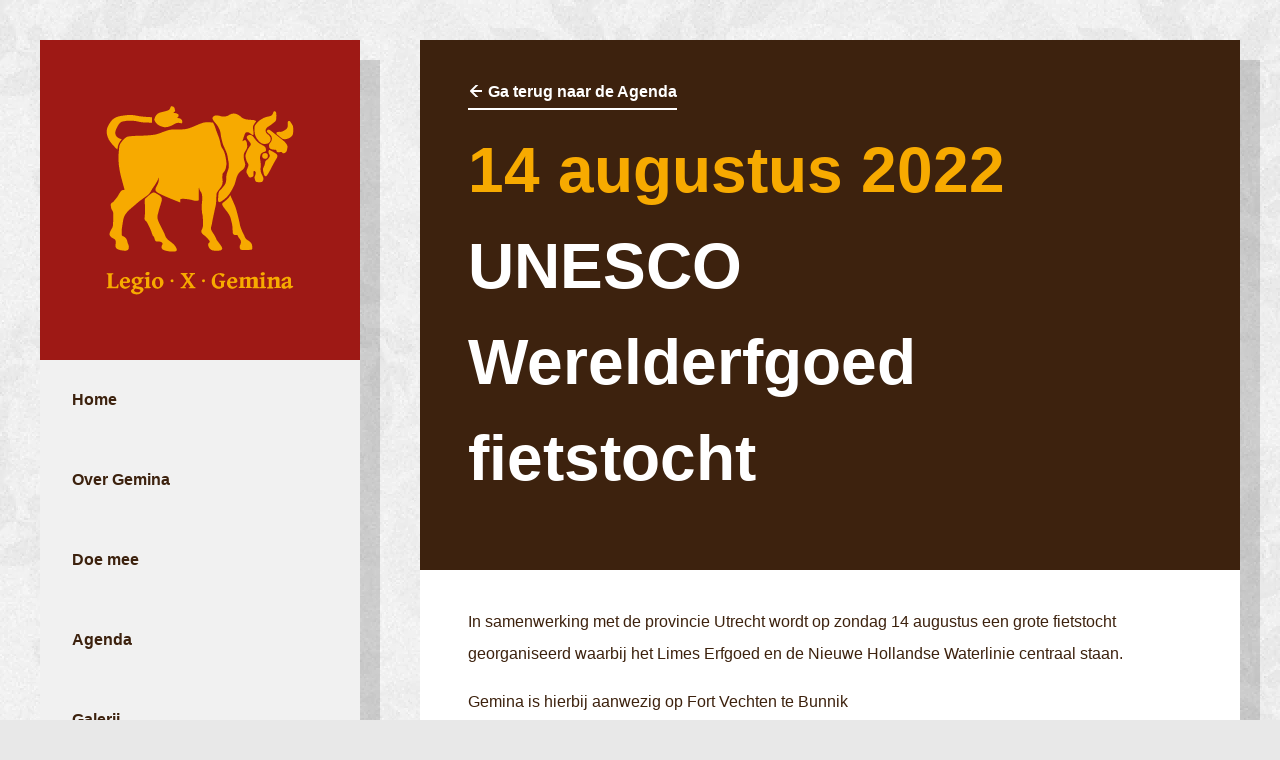

--- FILE ---
content_type: text/html; charset=UTF-8
request_url: https://gemina.nl/agenda/unesco-werelderfgoed-fietstocht/
body_size: 16232
content:
<!DOCTYPE><html lang="nl-NL"><head><script data-no-optimize="1">var litespeed_docref=sessionStorage.getItem("litespeed_docref");litespeed_docref&&(Object.defineProperty(document,"referrer",{get:function(){return litespeed_docref}}),sessionStorage.removeItem("litespeed_docref"));</script> <meta charset="UTF-8"><meta name="viewport" content="width=device-width, initial-scale=0.9"/><title>UNESCO Werelderfgoed fietstocht &ndash; Gemina</title><link rel="apple-touch-icon" sizes="180x180" href="https://gemina.nl/wp-content/themes/gemina/apple-touch-icon.png"><link rel="icon" type="image/png" sizes="32x32" href="https://gemina.nl/wp-content/themes/gemina/favicon-32x32.png"><link rel="icon" type="image/png" sizes="16x16" href="https://gemina.nl/wp-content/themes/gemina/favicon-16x16.png"><link rel="manifest" href="https://gemina.nl/wp-content/themes/gemina/site.webmanifest"><link rel="mask-icon" href="https://gemina.nl/wp-content/themes/gemina/safari-pinned-tab.svg" color="#9e1915"><meta name="msapplication-TileColor" content="#9e1915"><meta name="theme-color" content="#9e1915"><meta name='robots' content='max-image-preview:large' /><link rel="alternate" title="oEmbed (JSON)" type="application/json+oembed" href="https://gemina.nl/wp-json/oembed/1.0/embed?url=https%3A%2F%2Fgemina.nl%2Fagenda%2Funesco-werelderfgoed-fietstocht%2F" /><link rel="alternate" title="oEmbed (XML)" type="text/xml+oembed" href="https://gemina.nl/wp-json/oembed/1.0/embed?url=https%3A%2F%2Fgemina.nl%2Fagenda%2Funesco-werelderfgoed-fietstocht%2F&#038;format=xml" /><style id='wp-img-auto-sizes-contain-inline-css' type='text/css'>img:is([sizes=auto i],[sizes^="auto," i]){contain-intrinsic-size:3000px 1500px}
/*# sourceURL=wp-img-auto-sizes-contain-inline-css */</style><link data-optimized="2" rel="stylesheet" href="https://gemina.nl/wp-content/litespeed/css/b495e07ae90073e2440e056daa02432c.css?ver=d09db" /><style id='global-styles-inline-css' type='text/css'>:root{--wp--preset--aspect-ratio--square: 1;--wp--preset--aspect-ratio--4-3: 4/3;--wp--preset--aspect-ratio--3-4: 3/4;--wp--preset--aspect-ratio--3-2: 3/2;--wp--preset--aspect-ratio--2-3: 2/3;--wp--preset--aspect-ratio--16-9: 16/9;--wp--preset--aspect-ratio--9-16: 9/16;--wp--preset--color--black: #000000;--wp--preset--color--cyan-bluish-gray: #abb8c3;--wp--preset--color--white: #ffffff;--wp--preset--color--pale-pink: #f78da7;--wp--preset--color--vivid-red: #cf2e2e;--wp--preset--color--luminous-vivid-orange: #ff6900;--wp--preset--color--luminous-vivid-amber: #fcb900;--wp--preset--color--light-green-cyan: #7bdcb5;--wp--preset--color--vivid-green-cyan: #00d084;--wp--preset--color--pale-cyan-blue: #8ed1fc;--wp--preset--color--vivid-cyan-blue: #0693e3;--wp--preset--color--vivid-purple: #9b51e0;--wp--preset--gradient--vivid-cyan-blue-to-vivid-purple: linear-gradient(135deg,rgb(6,147,227) 0%,rgb(155,81,224) 100%);--wp--preset--gradient--light-green-cyan-to-vivid-green-cyan: linear-gradient(135deg,rgb(122,220,180) 0%,rgb(0,208,130) 100%);--wp--preset--gradient--luminous-vivid-amber-to-luminous-vivid-orange: linear-gradient(135deg,rgb(252,185,0) 0%,rgb(255,105,0) 100%);--wp--preset--gradient--luminous-vivid-orange-to-vivid-red: linear-gradient(135deg,rgb(255,105,0) 0%,rgb(207,46,46) 100%);--wp--preset--gradient--very-light-gray-to-cyan-bluish-gray: linear-gradient(135deg,rgb(238,238,238) 0%,rgb(169,184,195) 100%);--wp--preset--gradient--cool-to-warm-spectrum: linear-gradient(135deg,rgb(74,234,220) 0%,rgb(151,120,209) 20%,rgb(207,42,186) 40%,rgb(238,44,130) 60%,rgb(251,105,98) 80%,rgb(254,248,76) 100%);--wp--preset--gradient--blush-light-purple: linear-gradient(135deg,rgb(255,206,236) 0%,rgb(152,150,240) 100%);--wp--preset--gradient--blush-bordeaux: linear-gradient(135deg,rgb(254,205,165) 0%,rgb(254,45,45) 50%,rgb(107,0,62) 100%);--wp--preset--gradient--luminous-dusk: linear-gradient(135deg,rgb(255,203,112) 0%,rgb(199,81,192) 50%,rgb(65,88,208) 100%);--wp--preset--gradient--pale-ocean: linear-gradient(135deg,rgb(255,245,203) 0%,rgb(182,227,212) 50%,rgb(51,167,181) 100%);--wp--preset--gradient--electric-grass: linear-gradient(135deg,rgb(202,248,128) 0%,rgb(113,206,126) 100%);--wp--preset--gradient--midnight: linear-gradient(135deg,rgb(2,3,129) 0%,rgb(40,116,252) 100%);--wp--preset--font-size--small: 13px;--wp--preset--font-size--medium: 20px;--wp--preset--font-size--large: 36px;--wp--preset--font-size--x-large: 42px;--wp--preset--spacing--20: 0.44rem;--wp--preset--spacing--30: 0.67rem;--wp--preset--spacing--40: 1rem;--wp--preset--spacing--50: 1.5rem;--wp--preset--spacing--60: 2.25rem;--wp--preset--spacing--70: 3.38rem;--wp--preset--spacing--80: 5.06rem;--wp--preset--shadow--natural: 6px 6px 9px rgba(0, 0, 0, 0.2);--wp--preset--shadow--deep: 12px 12px 50px rgba(0, 0, 0, 0.4);--wp--preset--shadow--sharp: 6px 6px 0px rgba(0, 0, 0, 0.2);--wp--preset--shadow--outlined: 6px 6px 0px -3px rgb(255, 255, 255), 6px 6px rgb(0, 0, 0);--wp--preset--shadow--crisp: 6px 6px 0px rgb(0, 0, 0);}:where(.is-layout-flex){gap: 0.5em;}:where(.is-layout-grid){gap: 0.5em;}body .is-layout-flex{display: flex;}.is-layout-flex{flex-wrap: wrap;align-items: center;}.is-layout-flex > :is(*, div){margin: 0;}body .is-layout-grid{display: grid;}.is-layout-grid > :is(*, div){margin: 0;}:where(.wp-block-columns.is-layout-flex){gap: 2em;}:where(.wp-block-columns.is-layout-grid){gap: 2em;}:where(.wp-block-post-template.is-layout-flex){gap: 1.25em;}:where(.wp-block-post-template.is-layout-grid){gap: 1.25em;}.has-black-color{color: var(--wp--preset--color--black) !important;}.has-cyan-bluish-gray-color{color: var(--wp--preset--color--cyan-bluish-gray) !important;}.has-white-color{color: var(--wp--preset--color--white) !important;}.has-pale-pink-color{color: var(--wp--preset--color--pale-pink) !important;}.has-vivid-red-color{color: var(--wp--preset--color--vivid-red) !important;}.has-luminous-vivid-orange-color{color: var(--wp--preset--color--luminous-vivid-orange) !important;}.has-luminous-vivid-amber-color{color: var(--wp--preset--color--luminous-vivid-amber) !important;}.has-light-green-cyan-color{color: var(--wp--preset--color--light-green-cyan) !important;}.has-vivid-green-cyan-color{color: var(--wp--preset--color--vivid-green-cyan) !important;}.has-pale-cyan-blue-color{color: var(--wp--preset--color--pale-cyan-blue) !important;}.has-vivid-cyan-blue-color{color: var(--wp--preset--color--vivid-cyan-blue) !important;}.has-vivid-purple-color{color: var(--wp--preset--color--vivid-purple) !important;}.has-black-background-color{background-color: var(--wp--preset--color--black) !important;}.has-cyan-bluish-gray-background-color{background-color: var(--wp--preset--color--cyan-bluish-gray) !important;}.has-white-background-color{background-color: var(--wp--preset--color--white) !important;}.has-pale-pink-background-color{background-color: var(--wp--preset--color--pale-pink) !important;}.has-vivid-red-background-color{background-color: var(--wp--preset--color--vivid-red) !important;}.has-luminous-vivid-orange-background-color{background-color: var(--wp--preset--color--luminous-vivid-orange) !important;}.has-luminous-vivid-amber-background-color{background-color: var(--wp--preset--color--luminous-vivid-amber) !important;}.has-light-green-cyan-background-color{background-color: var(--wp--preset--color--light-green-cyan) !important;}.has-vivid-green-cyan-background-color{background-color: var(--wp--preset--color--vivid-green-cyan) !important;}.has-pale-cyan-blue-background-color{background-color: var(--wp--preset--color--pale-cyan-blue) !important;}.has-vivid-cyan-blue-background-color{background-color: var(--wp--preset--color--vivid-cyan-blue) !important;}.has-vivid-purple-background-color{background-color: var(--wp--preset--color--vivid-purple) !important;}.has-black-border-color{border-color: var(--wp--preset--color--black) !important;}.has-cyan-bluish-gray-border-color{border-color: var(--wp--preset--color--cyan-bluish-gray) !important;}.has-white-border-color{border-color: var(--wp--preset--color--white) !important;}.has-pale-pink-border-color{border-color: var(--wp--preset--color--pale-pink) !important;}.has-vivid-red-border-color{border-color: var(--wp--preset--color--vivid-red) !important;}.has-luminous-vivid-orange-border-color{border-color: var(--wp--preset--color--luminous-vivid-orange) !important;}.has-luminous-vivid-amber-border-color{border-color: var(--wp--preset--color--luminous-vivid-amber) !important;}.has-light-green-cyan-border-color{border-color: var(--wp--preset--color--light-green-cyan) !important;}.has-vivid-green-cyan-border-color{border-color: var(--wp--preset--color--vivid-green-cyan) !important;}.has-pale-cyan-blue-border-color{border-color: var(--wp--preset--color--pale-cyan-blue) !important;}.has-vivid-cyan-blue-border-color{border-color: var(--wp--preset--color--vivid-cyan-blue) !important;}.has-vivid-purple-border-color{border-color: var(--wp--preset--color--vivid-purple) !important;}.has-vivid-cyan-blue-to-vivid-purple-gradient-background{background: var(--wp--preset--gradient--vivid-cyan-blue-to-vivid-purple) !important;}.has-light-green-cyan-to-vivid-green-cyan-gradient-background{background: var(--wp--preset--gradient--light-green-cyan-to-vivid-green-cyan) !important;}.has-luminous-vivid-amber-to-luminous-vivid-orange-gradient-background{background: var(--wp--preset--gradient--luminous-vivid-amber-to-luminous-vivid-orange) !important;}.has-luminous-vivid-orange-to-vivid-red-gradient-background{background: var(--wp--preset--gradient--luminous-vivid-orange-to-vivid-red) !important;}.has-very-light-gray-to-cyan-bluish-gray-gradient-background{background: var(--wp--preset--gradient--very-light-gray-to-cyan-bluish-gray) !important;}.has-cool-to-warm-spectrum-gradient-background{background: var(--wp--preset--gradient--cool-to-warm-spectrum) !important;}.has-blush-light-purple-gradient-background{background: var(--wp--preset--gradient--blush-light-purple) !important;}.has-blush-bordeaux-gradient-background{background: var(--wp--preset--gradient--blush-bordeaux) !important;}.has-luminous-dusk-gradient-background{background: var(--wp--preset--gradient--luminous-dusk) !important;}.has-pale-ocean-gradient-background{background: var(--wp--preset--gradient--pale-ocean) !important;}.has-electric-grass-gradient-background{background: var(--wp--preset--gradient--electric-grass) !important;}.has-midnight-gradient-background{background: var(--wp--preset--gradient--midnight) !important;}.has-small-font-size{font-size: var(--wp--preset--font-size--small) !important;}.has-medium-font-size{font-size: var(--wp--preset--font-size--medium) !important;}.has-large-font-size{font-size: var(--wp--preset--font-size--large) !important;}.has-x-large-font-size{font-size: var(--wp--preset--font-size--x-large) !important;}
/*# sourceURL=global-styles-inline-css */</style><style id='classic-theme-styles-inline-css' type='text/css'>/*! This file is auto-generated */
.wp-block-button__link{color:#fff;background-color:#32373c;border-radius:9999px;box-shadow:none;text-decoration:none;padding:calc(.667em + 2px) calc(1.333em + 2px);font-size:1.125em}.wp-block-file__button{background:#32373c;color:#fff;text-decoration:none}
/*# sourceURL=/wp-includes/css/classic-themes.min.css */</style> <script type="litespeed/javascript" data-src="https://gemina.nl/wp-includes/js/jquery/jquery.min.js" id="jquery-core-js"></script> <link rel="https://api.w.org/" href="https://gemina.nl/wp-json/" /><link rel="EditURI" type="application/rsd+xml" title="RSD" href="https://gemina.nl/xmlrpc.php?rsd" /><meta name="generator" content="WordPress 6.9" /><link rel="canonical" href="https://gemina.nl/agenda/unesco-werelderfgoed-fietstocht/" /><link rel='shortlink' href='https://gemina.nl/?p=408' /></head><body><div id="Header" class="HeaderStart"><div id="Diavoorstelling" class=""><div class="Dia"></div></div></div><div id="Verpakking"><div id="Navigatie" class="">
<a href="https://www.gemina.nl/" id="BeeldmerkLink"><nav id="Beeldmerk">
<svg version="1.1" id="Laag_1" xmlns="http://www.w3.org/2000/svg" xmlns:xlink="http://www.w3.org/1999/xlink" x="0px" y="0px"
viewBox="0 0 250 250" style="enable-background:new 0 0 250 250;" xml:space="preserve">
<g class="BeeldmerkStier">
<path class="st0" d="M11.8,155.6c0.3-5.8,0.5-13.1,0-14.9c-0.5-1.8-2.3-3.5-2.5-5.5c-0.3-2-1-4.8,0-5.8s1.5-0.8,3.2-2.5
c1.6-1.8,4.7-5.5,5.7-7.3s3.5-6.1,4.5-6.8c1-0.8,2.5-0.8,3.3-1c0.8-0.3,0.8-0.3,0.8-0.3s-2.5-8.6-4.8-17.6s-3.8-19.7-3-28.5
s0.5-11.1,2.8-14.6s6.1-7.3,8.3-8.1s10.6-1.3,14.4-1.3s10.3-0.3,17.9-1s11.3-3,15.4-4.3c4-1.3,6.8-3,14.4-3s12.9,0.5,19.4-1.8
c6.6-2.3,13.6-6.1,18.2-7.1c4.5-1,12.1,0,12.1,0s1.3,1.5,3,6.8c1.8,5.3,3.5,9.6,4.5,12.1s1.8,6.1,2.3,8.6s1,4.3,2.8,6.8
s3,6.3,3.8,10.6s1.8,7.8,0.5,13.6c-1.3,5.8-4.5,7.1-4.5,8.6s-0.5,4.8,0,7.3s0.3,6.1-1.8,9.1c-2,3-6.1,7.6-6.1,9.8
c0,2.3-0.3,11.6-0.8,13.9s-4.5,20.2-5,24.2s-3,5.8,0.5,11.1s4.3,6.8,5,8.8c0.8,2,0.5,1.3,3.3,5c2.8,3.8,4.8,6.1,4.5,8.1
s-3.5,2.5-7.1,2.5s-6.8,0-9.1-2.8s-2.5-5.5-1.8-6.6s3-2,0.8-4.5c-2.3-2.5-3.8-4.8-6.8-6.6s-3.8-4.8-2.8-6.6s1.8-4,1.8-6.3
s0-12.4-0.8-14.1c-0.8-1.8-1-11.6-0.5-15.4c0.5-3.8,0.5-10.1-0.8-12.6s-3.1-3-3.2-10.1l-0.3,19.9c0,0-2.8,1.5-7.4,0
c-4.5-1.5-12.9-2-12.9-2l-3.5,0.3l-0.3,4.5c0,0-16.9-6.6-22.4-9.3c-5.5-2.8-12.1-4.5-9.1-10.1c3-5.5,3.3-7.3,3.5-8.8
c0.3-1.5,0.3-4,0.3-4s-3.8,7.9-6.6,11.4c-2.8,3.5-4.3,8-6.8,10.3s-11.3,7.8-16.4,12.6c-5,4.8-15.1,10.8-16.6,20.2s-2.5,14.4-2,17.4
s-0.8,3.3,2.3,4.5s4.5,4,5,6.8s2,4.8,2,6.8s-0.3,4.8-4.3,5s-9.3-1-11.3-2.5s-2-3.5-1.8-5.3c0.3-1.8,1-5.3-0.8-6.8s-4.3-2-5.6-3.8
s-2.3-2.5,0-7.6C11.1,160.1,11.5,161.2,11.8,155.6z"/>
<path class="st0" d="M53.7,123.3c0,0,6.8-6.6,9.3-7.6s2.8-0.5,6.8,1.8s6.3,4.3,5.5,7.8c-0.8,3.5-3.5,11.1-4.3,14.9s-2.8,6.6,0,12.9
c2.8,6.3,7.1,13.6,8.3,17.4c1.3,3.8,3,5.8,6.6,8.3s6.3,5,7.8,7.8s2.5,5.6-3.8,5.6s-12.1-1.5-13.9-3.1c-1.8-1.5-1-4.5-0.3-5.5
c0.8-1,1.4-2.8-1.6-4c-3-1.3-5.7,0.3-7.2-1.5s-0.8-4.8-2.3-5.5c-1.5-0.8-2-4.5-4-9.1c-2-4.5-4.3-9.6-5.8-10.8
c-1.5-1.3-2.3-1.8-1.8-6.1s0.4-8.1,0.3-12.6C53.4,129.4,52.4,124.3,53.7,123.3z"/>
<path class="st0" d="M149,117.5c-0.3,3.8-1,8.3,0,9.6s2.3,1,7.3-2.8c5-3.8,7.1-7.3,8.8-10.1c1.8-2.8,4.8-8.3,5.8-12.1
c1-3.8,2.3-9.6,5-12.6s4.5-3.3,6.1-5.5c1.5-2.3,2.5-4.5,1.3-8.1c-1.3-3.5-2-8.8-0.8-11.8c1.3-3,4.3-6.3,4-9.1s-0.5-5.3-1.3-6.8
s-2-1.5-3.5-0.5s-1.5,1-1.5,1s2.8-9.8,4-11.1c1.3-1.3,3.5-1.3,5.3,0s5.5,5,5.3,1s-1.5-8.6-0.2-10.8c1.2-2.3,3.5-5.3,3.5-5.3
s-1.3-1.8-5.5-1.8c-4.3,0-10.6-0.8-13.1-3c-2.5-2.3-6.1-5.3-10.3-5.3s-5.5,1.8-8.3,3s-6.8,1.3-8.8,0.5c-2-0.8-6.3-1.5-8.3-0.5
c0,0-3,1.3-2.5,3.8s4,5.5,5.8,8.1c1.8,2.5,4.5,7.3,4.8,11.3s2.3,12.4,3.8,15.9s4.8,9.6,5.3,14.1s1.8,7.8,1.5,11.8s-0.1,2.8-0.9,5.5
c-0.9,2.8-2.4,5.8-2.3,8.6c0.2,2.8-0.3,8.6-2.1,10.8c-1.8,2.3-3.5,4.5-4.8,5.8C151,112.5,149.3,113.3,149,117.5z"/>
<path class="st0" d="M154.5,128.9c0,0,6.3-4.8,7.8-6.8s2-3.5,2-3.5s6.3,13.4,7.6,17.9s4.5,16.9,5,20.4s3.5,10.1,5,12.9
c1.5,2.8,2,5.8,4.8,7.3s5,3.5,5.8,5.8s1,6.1,0,6.6s-13.1,1.3-14.6,0s-1.8-4.3-0.5-6.3s1.5-5.3-0.8-7.8s-2.8-4.8-2.8-4.8
s-2.3,0.3-4.3-0.3s-2-3-2-5.5s-0.3-7.3-1.3-10.9s-1.3-7.5-5.3-12.8C157,135.7,152.1,130.8,154.5,128.9z"/>
<path class="st0" d="M17.6,59.5c0,0-0.4-7.7,5.7-13.6c0,0-12.3-2.1-7.5-12.9s7.1-9.8,11.6-10.8S40.5,21.7,45,23s11.8,1.1,14.6,1.3
c2.8,0.2,2.8,0.2,2.8,0.2v-7.3c0,0-13.6-0.5-18.9-1.8s-10.3-1.5-17.1-0.5s-13.1,1.4-18.2,8.9S3,35.3,4,40.1s3,7.8,6.1,11.6
S17.6,59.5,17.6,59.5z"/>
<path class="st0" d="M65.5,20.5c0,0,1-7.6,7.3-9.3c6.3-1.8,10.8-2.3,12.1-3.8c1.3-1.5,2.3-4.5,2.3-4.5s4.3-0.3,4.8,3s1.3,3-0.3,4.3
s-1.5,1.3-1.5,1.3S96,11.8,97,14c1,2.3-2.1,4.3-2.1,4.3s4.9-0.3,6.4,2.3s0,4.8,0,4.8s-5-2.2-8.9,0.3s-9.5,5-13.7,4.5
C74.3,29.5,67.8,27.5,65.5,20.5z"/>
<path class="st0" d="M194.8,43.2c0,0,4,6.1,7.8,8.3s7.6,4,7.8,5.5c0.3,1.5,1.3,4.5-0.8,5c-2,0.5-4.8,1.8-5.5,3.5
c-0.8,1.8-1.3,4-0.8,6.6c0.5,2.5,1,7.1,0.8,9.3c-0.3,2.3-0.5,6.1,0.5,8.3c1,2.3,3.3,6.3,3,8.1c-0.3,1.8-1,4.3-4.3,4s-6.3,1-7-4.5
c0,0-0.8-1.6,0.2-3.4s1.1-4.5,0.9-5.2c-0.2-0.8-2.7-3.3-2.8,0.4c-0.1,3.7,0.6,4.6-1.4,5.7s-3.9,1.8-5.4-1.4c-1.5-3.2-3.1-4-2-7.2
s2.1-4.5,2.3-6.8c0.1-2.3-1.7-2.4-2.6-5.9c-0.9-3.5-2.1-5.4-0.5-9.3s2.1-5.2,3.8-7.6c1.7-2.5,3.5-3.6,1.4-6.5s-5.4-5.8-4-7.9
C187.8,40.1,191.3,38.6,194.8,43.2z"/>
<path class="st0" d="M216.1,60.1c0,0,6.4,3.3,7.9,4.6c1.5,1.3,3,2.6,0.3,6.9c-2.8,4.3-6.7,12.2-8.4,15.3c-1.7,3.1-4.3,7.8-5.6,7.3
s-2.1-2-2.7-5.2c-0.6-3.3-1.3-4,0.5-7.3s1.4-5.4,2-6.8s1.8-1.8,3.3-3.4c1.6-1.6,2.6-2.9,2.3-4.7c-0.4-1.8-1.4-2.1-1.4-3.5
S214.1,59,216.1,60.1z"/>
<circle class="st0" cx="209.7" cy="67.6" r="3.7"/>
<path class="st0" d="M221.8,9.3c0,0,2.5,0.1,2.6,3.2s0.3,8.8-1.4,10.2c-1.8,1.4-5,4.3-7.8,5.9c-2.8,1.5-4.9,3.9-4.8,5.8
c0.1,1.9,0.6,3.2,2.2,4.5c1.6,1.4,4.5,3.5,4.5,6.5c-0.1,3-1.8,5.9-4.9,6.3c-3,0.4-6.6,1.3-10.7-3.5s-5.4-8.2-5.4-12.5
s-1-6.2,1.7-9.4s3-3.8,7.3-6.6c4.3-2.7,7.4-3.1,10.2-3.7c2.8-0.6,3.8-1.5,4.6-3.8C220.6,9.8,221.8,9.3,221.8,9.3z"/>
<path class="st0" d="M225.3,39.6c0,0,5.8,5,7.2,5.7s3.8,0.8,6.5-0.1c2.6-0.9,5.7-2.5,6.6-4.9c0.8-2.4,1-5.2,0.8-7.8
s0.1-3.7-1.9-6.6c-2-2.8-2.5-4.1-3.5-3.8c-0.9,0.3-1.8,0-1.8,2.6s0.9,5.9-2.2,8.3c-3.1,2.3-5.9,3.5-7.8,3.3S222.4,36.3,225.3,39.6z
"/>
<path class="st0" d="M216.7,34.4c0.2,0.1,15.8,12.3,17.5,13.9c1.7,1.6,5.1,4.9,4.7,7.9c-0.4,3-1,6.4-3,7.3s-3.1,0.9-3.8,0
c-0.8-0.9-0.9-1.4-1.6-1.1c-0.6,0.4-4.7,0.3-4.7,0.3c-1.7-1.3-1.1-1.6-1.4-2.6s-2.3-0.4-4.7-0.8s-4.7-1.1-4.8-4.4
c-0.1-3.3,0.7-3,2.2-5.2c1.5-2.1,1.8-4.7,1.3-6.2c-0.6-1.6-1.1-2.8-3.5-4.7c-2.4-1.8-3.6-2.9-2.5-4.3
C213.5,33.3,214.5,32.7,216.7,34.4z"/>
</g>
<g>
<g>
<g>
<path class="st0" d="M19.1,234.9c0,0.5-0.1,1-0.2,1.5c-0.1,0.5-0.1,1.1-0.2,1.5c-0.1,0.5-0.1,0.9-0.2,1.3
c-0.1,0.4-0.1,0.7-0.2,0.8H3.5v-1.3c0.7-0.1,1.3-0.3,1.6-0.5c0.4-0.2,0.5-0.3,0.5-0.5v-15.1c0-0.1-0.2-0.3-0.5-0.5
c-0.3-0.2-0.9-0.4-1.6-0.5v-1.3h8.6v1.3c-0.7,0.1-1.3,0.3-1.6,0.5c-0.4,0.2-0.5,0.3-0.5,0.5v14.1c0,0.2,0,0.4,0.1,0.5
c0.1,0.1,0.2,0.3,0.5,0.4c0.2,0.1,0.5,0.2,0.9,0.2c0.4,0.1,0.9,0.1,1.4,0.1h1.6c0.5,0,0.9-0.1,1.2-0.2c0.3-0.1,0.6-0.3,0.9-0.6
s0.5-0.7,0.7-1.1s0.4-1,0.6-1.6L19.1,234.9z"/>
<path class="st0" d="M34,231.5c-0.1,0.1-0.2,0.2-0.4,0.4c-0.2,0.1-0.4,0.3-0.6,0.4c-0.2,0.1-0.5,0.2-0.7,0.4
c-0.2,0.1-0.4,0.2-0.6,0.3h-7.1c0,0.7,0.1,1.4,0.3,1.9s0.4,1.1,0.7,1.6c0.3,0.4,0.7,0.8,1.2,1c0.5,0.2,1,0.4,1.6,0.4
c0.3,0,0.7,0,1-0.1c0.3,0,0.7-0.1,1-0.2c0.3-0.1,0.8-0.3,1.2-0.6c0.5-0.2,1-0.6,1.6-1c0.1,0,0.1,0.1,0.2,0.2
c0.1,0.1,0.2,0.2,0.3,0.4c0.1,0.1,0.2,0.2,0.2,0.3c0.1,0.1,0.1,0.2,0.1,0.2c-0.8,0.7-1.4,1.3-1.9,1.7c-0.6,0.5-1.2,0.8-1.7,1.1
c-0.6,0.3-1.1,0.4-1.7,0.5s-1.2,0.1-1.7,0.1c-0.9,0-1.7-0.2-2.5-0.5c-0.8-0.4-1.5-0.9-2.1-1.5c-0.6-0.7-1.1-1.5-1.4-2.3
c-0.4-0.9-0.5-1.8-0.5-3c0-1.4,0.3-2.6,0.8-3.7c0.5-1.1,1.3-1.9,2.3-2.7c0.6-0.4,1.3-0.8,2-1.1c0.8-0.3,1.7-0.5,2.5-0.5
c1,0,1.9,0.2,2.6,0.5c0.8,0.3,1.4,0.8,1.9,1.4c0.5,0.6,0.9,1.3,1.2,2C33.9,229.8,34,230.7,34,231.5z M27.3,227.1
c-0.5,0-0.9,0.1-1.2,0.3c-0.3,0.2-0.6,0.5-0.8,0.8c-0.2,0.4-0.4,0.8-0.5,1.3c-0.1,0.5-0.2,1.1-0.2,1.7h4.7c0.2,0,0.4,0,0.5-0.1
c0.1-0.1,0.1-0.2,0.1-0.5c0-0.3,0-0.7-0.1-1.1c-0.1-0.4-0.2-0.8-0.4-1.1c-0.2-0.4-0.5-0.7-0.8-0.9
C28.2,227.2,27.8,227.1,27.3,227.1z"/>
<path class="st0" d="M49.2,230.1c0,0.8-0.2,1.6-0.5,2.1c-0.4,0.7-0.8,1.3-1.4,1.7c-0.6,0.5-1.3,0.9-2,1.1
c-0.8,0.3-1.7,0.4-2.5,0.4h-0.2c-0.4,0.4-0.6,0.6-0.7,0.9c-0.1,0.2-0.1,0.3-0.1,0.4c0,0.1,0,0.2,0.1,0.2c0,0.1,0.2,0.2,0.4,0.2
c0.2,0.1,0.6,0.2,1,0.3c0.5,0.1,1.1,0.2,1.8,0.3c1.3,0.2,2.2,0.4,3.1,0.6c0.8,0.2,1.5,0.5,1.9,0.8s0.8,0.7,1,1.1
c0.2,0.4,0.3,0.9,0.3,1.5c0,0.5-0.1,1-0.4,1.4c-0.2,0.5-0.6,1-1,1.4c-0.4,0.5-0.9,0.9-1.4,1.3c-0.6,0.4-1.1,0.8-1.7,1.1
c-0.6,0.3-1.3,0.5-1.9,0.7c-0.7,0.2-1.9,0.3-1.9,0.3c-0.8,0-1.3,0-1.8-0.1c-0.6-0.1-1.2-0.2-1.7-0.3s-1.2-0.3-1.7-0.6
c-0.5-0.2-1-0.5-1.4-0.8c-0.4-0.3-0.7-0.7-1-1.1c-0.2-0.4-0.4-0.9-0.4-1.4c0-0.3,0.1-0.5,0.2-0.8c0.1-0.3,0.3-0.5,0.6-0.9
c0.3-0.3,0.7-0.6,1.2-1s1.1-0.7,1.8-1.2c-0.6-0.2-1-0.5-1.3-0.7c-0.3-0.3-0.5-0.5-0.5-0.8s0.2-0.7,0.7-1.3
c0.5-0.6,1.3-1.2,2.3-1.9c-0.6-0.2-1.2-0.4-1.7-0.7c-0.5-0.3-0.9-0.6-1.3-1c-0.4-0.4-0.6-0.8-0.8-1.3c-0.2-0.5-0.3-1-0.3-1.6
c0-0.8,0.2-1.5,0.6-2.1c0.4-0.7,0.9-1.3,1.6-1.7c0.7-0.5,1.4-0.9,2.2-1.2c0.9-0.3,1.7-0.5,2.7-0.5c0.8,0,1.5,0.1,2.1,0.3
c0.7,0.2,1.3,0.5,1.7,0.9c0.4-0.1,0.8-0.1,1.3-0.2c0.4-0.1,0.8-0.2,1.2-0.3c0.4-0.1,0.7-0.2,1-0.3c0.3-0.1,0.6-0.2,0.8-0.3
l0.5,0.6c0,0.1-0.1,0.2-0.1,0.4c-0.1,0.2-0.1,0.3-0.2,0.5c-0.1,0.2-0.2,0.4-0.3,0.5c-0.1,0.2-0.2,0.3-0.3,0.5
c-0.4,0.1-0.7,0.1-1.1,0.2c-0.4,0-0.8,0.1-1.2,0.1C49,228.5,49.2,229.3,49.2,230.1z M43.7,240.8c-1-0.1-1.9-0.3-2.8-0.5
c-0.4,0.3-0.7,0.6-1,0.8c-0.2,0.2-0.4,0.5-0.5,0.7c-0.1,0.2-0.2,0.4-0.2,0.5c0,0.2,0,0.3,0,0.5c0,0.3,0.1,0.6,0.4,0.9
c0.2,0.3,0.6,0.6,1,0.8c0.4,0.2,1,0.4,1.6,0.5c0.6,0.1,1.3,0.2,1.9,0.2c0.6,0,1.1-0.1,1.5-0.2c0.4-0.1,0.8-0.3,1-0.6
c0.3-0.2,0.5-0.5,0.6-0.8s0.2-0.6,0.2-0.9c0-0.2,0-0.3-0.1-0.5c-0.1-0.2-0.3-0.4-0.5-0.5c-0.3-0.2-0.6-0.3-1.1-0.5
C45.1,241.1,44.5,240.9,43.7,240.8z M45.2,230.7c0-0.5-0.1-1-0.2-1.5c-0.1-0.5-0.3-0.9-0.6-1.2c-0.2-0.3-0.5-0.6-0.9-0.8
c-0.4-0.2-0.8-0.3-1.3-0.3c-0.3,0-0.5,0.1-0.8,0.2c-0.3,0.1-0.5,0.3-0.7,0.5c-0.2,0.2-0.4,0.5-0.5,0.9c-0.1,0.4-0.2,0.8-0.2,1.3
c0,0.5,0.1,1,0.2,1.5c0.1,0.5,0.3,0.9,0.5,1.2c0.2,0.3,0.5,0.6,0.9,0.8c0.4,0.2,0.8,0.3,1.3,0.3c0.3,0,0.6-0.1,0.9-0.2
c0.3-0.1,0.5-0.3,0.7-0.5c0.2-0.2,0.3-0.5,0.5-0.9C45.1,231.5,45.2,231.2,45.2,230.7z"/>
<path class="st0" d="M52.6,240v-1.3c0.7-0.1,1.2-0.3,1.6-0.5c0.3-0.2,0.5-0.3,0.5-0.5v-7.7c0-0.5,0-1,0-1.3
c0-0.3-0.1-0.6-0.2-0.8c-0.1-0.2-0.3-0.3-0.6-0.4c-0.3-0.1-0.7-0.2-1.3-0.2v-1.3c1-0.1,1.8-0.3,2.7-0.5c0.8-0.2,1.7-0.4,2.3-0.7
h1.2v12.6c0,0.1,0.2,0.3,0.5,0.5c0.3,0.2,0.8,0.4,1.6,0.5v1.3L52.6,240L52.6,240z M59.4,220.5c0,0.4-0.1,0.7-0.2,1
c-0.1,0.3-0.4,0.6-0.6,0.8c-0.3,0.2-0.6,0.4-0.9,0.5c-0.4,0.1-0.7,0.2-1.2,0.2c-0.3,0-0.6,0-0.9-0.1c-0.3-0.1-0.6-0.2-0.8-0.3
c-0.2-0.2-0.4-0.3-0.6-0.6c-0.1-0.2-0.2-0.5-0.2-0.8c0-0.4,0.1-0.7,0.2-1c0.2-0.3,0.4-0.6,0.6-0.8c0.3-0.2,0.6-0.4,0.9-0.5
c0.4-0.1,0.7-0.2,1.2-0.2c0.3,0,0.6,0,0.9,0.1c0.3,0.1,0.6,0.2,0.8,0.3c0.2,0.1,0.4,0.3,0.6,0.6
C59.3,219.9,59.4,220.2,59.4,220.5z"/>
<path class="st0" d="M77.4,232.5c0,0.7-0.1,1.4-0.3,2c-0.2,0.7-0.5,1.3-0.8,1.8c-0.4,0.6-0.8,1.2-1.3,1.7c-0.5,0.5-1,1-1.6,1.3
c-0.6,0.4-1.2,0.7-1.8,0.9c-0.7,0.2-1.4,0.3-2,0.3c-1.1,0-2-0.2-3-0.6c-0.9-0.4-1.7-0.9-2.2-1.6c-0.6-0.7-1.1-1.5-1.5-2.3
s-0.5-1.8-0.5-2.9c0-0.7,0.1-1.4,0.3-2c0.2-0.7,0.4-1.3,0.8-1.8c0.3-0.6,0.7-1.2,1.2-1.7c0.5-0.5,1-1,1.6-1.3
c0.6-0.4,1.2-0.7,1.9-0.9c0.7-0.2,1.5-0.3,2.2-0.3c1.1,0,2,0.2,2.9,0.6c0.9,0.4,1.7,0.9,2.2,1.6c0.6,0.7,1.1,1.5,1.5,2.3
C77.3,230.5,77.4,231.4,77.4,232.5z M73,233.3c0-0.8-0.1-1.6-0.2-2.3c-0.1-0.8-0.4-1.4-0.6-1.9c-0.3-0.6-0.6-1-1-1.4
c-0.4-0.3-0.9-0.5-1.4-0.5c-0.6,0-1.1,0.1-1.5,0.4c-0.4,0.3-0.7,0.7-0.9,1.2c-0.2,0.5-0.4,1.1-0.5,1.7c-0.1,0.7-0.1,1.4-0.1,2.2
c0,0.8,0.1,1.6,0.2,2.2c0.2,0.7,0.4,1.4,0.7,1.8c0.3,0.5,0.6,1,1.1,1.3c0.4,0.3,0.9,0.5,1.3,0.5c0.6,0,1.1-0.1,1.5-0.3
c0.4-0.2,0.7-0.6,0.9-1c0.2-0.5,0.4-1,0.5-1.7C73,234.8,73,234.1,73,233.3z"/>
<path class="st0" d="M157,221.6c0.1,0,0.1,0.2,0,0.3c0,0.2-0.1,0.4-0.2,0.6c-0.1,0.3-0.2,0.5-0.4,0.8c-0.1,0.3-0.3,0.6-0.5,0.8
c-0.2,0.3-0.3,0.5-0.4,0.7c-0.1,0.2-0.3,0.4-0.4,0.4l-1.2-0.3c-0.4-0.6-0.7-1.1-1.1-1.4c-0.4-0.4-0.7-0.7-1.1-0.9
c-0.4-0.2-0.8-0.4-1.1-0.5c-0.4-0.1-0.8-0.2-1.3-0.2c-0.3,0-0.6,0.1-0.9,0.2c-0.3,0.1-0.7,0.3-1.1,0.5c-0.4,0.2-0.7,0.6-1.1,1
c-0.3,0.4-0.6,0.9-0.9,1.5s-0.5,1.4-0.7,2.1c-0.2,0.8-0.2,1.7-0.2,2.8c0,1.4,0.2,2.5,0.5,3.5c0.3,1,0.7,1.7,1.2,2.4
c0.5,0.6,1.1,1.1,1.7,1.4c0.7,0.3,1.4,0.5,2,0.5c0.5,0,1,0,1.4-0.1s0.8-0.2,1.1-0.4v-4.6c0-0.1,0-0.2,0-0.3
c0-0.1-0.1-0.2-0.3-0.3c-0.1-0.1-0.4-0.2-0.7-0.3c-0.3-0.1-0.8-0.2-1.3-0.3v-1.3h7.9v1.3c-0.3,0.1-0.6,0.2-0.7,0.3
c-0.2,0.1-0.3,0.2-0.5,0.3c-0.1,0.1-0.2,0.2-0.2,0.4c0,0.1-0.1,0.2-0.1,0.4v4.5c-0.8,0.6-1.5,1.2-2.1,1.6c-0.7,0.4-1.4,0.8-1.9,1
c-0.6,0.2-1.2,0.4-1.7,0.5c-0.6,0.1-1.1,0.1-1.5,0.1c-0.8,0-1.6-0.1-2.2-0.3c-0.8-0.2-1.5-0.4-2.1-0.8c-0.7-0.4-1.3-0.8-1.8-1.3
c-0.6-0.5-1.1-1.2-1.5-1.8s-0.8-1.5-1-2.3c-0.2-0.9-0.4-1.8-0.4-2.9c0-1.7,0.3-3.2,0.9-4.6c0.6-1.4,1.4-2.5,2.3-3.5
c1-1,2.1-1.7,3.5-2.1c1.4-0.5,2.8-0.8,4.4-0.8c0.4,0,0.8,0,1.3,0.1c0.5,0.1,1,0.2,1.6,0.3c0.5,0.1,1,0.3,1.6,0.5
C156.2,221.1,156.6,221.3,157,221.6z"/>
<path class="st0" d="M173.7,231.5c-0.1,0.1-0.2,0.2-0.4,0.4c-0.2,0.1-0.4,0.3-0.6,0.4c-0.2,0.1-0.5,0.2-0.7,0.4
c-0.2,0.1-0.4,0.2-0.6,0.3h-7.1c0,0.7,0.1,1.4,0.3,1.9c0.2,0.6,0.4,1.1,0.7,1.6c0.3,0.4,0.7,0.8,1.2,1c0.5,0.2,1,0.4,1.6,0.4
c0.3,0,0.7,0,1-0.1c0.3,0,0.7-0.1,1-0.2c0.3-0.1,0.8-0.3,1.2-0.6c0.5-0.2,1-0.6,1.6-1c0.1,0,0.1,0.1,0.2,0.2
c0.1,0.1,0.2,0.2,0.3,0.4c0.1,0.1,0.2,0.2,0.2,0.3c0.1,0.1,0.1,0.2,0.1,0.2c-0.8,0.7-1.4,1.3-1.9,1.7c-0.6,0.5-1.2,0.8-1.7,1.1
c-0.6,0.3-1.1,0.4-1.7,0.5c-0.6,0.1-1.2,0.1-1.7,0.1c-0.9,0-1.7-0.2-2.5-0.5c-0.8-0.4-1.5-0.9-2.1-1.5c-0.6-0.7-1.1-1.5-1.4-2.3
c-0.4-0.9-0.5-1.8-0.5-3c0-1.4,0.3-2.6,0.8-3.7c0.5-1.1,1.3-1.9,2.3-2.7c0.6-0.4,1.3-0.8,2-1.1c0.8-0.3,1.7-0.5,2.5-0.5
c1,0,1.9,0.2,2.6,0.5c0.8,0.3,1.4,0.8,1.9,1.4c0.5,0.6,0.9,1.3,1.2,2C173.5,229.8,173.7,230.7,173.7,231.5z M167,227.1
c-0.5,0-0.9,0.1-1.2,0.3c-0.3,0.2-0.6,0.5-0.8,0.8c-0.2,0.4-0.4,0.8-0.5,1.3c-0.1,0.5-0.2,1.1-0.2,1.7h4.7c0.2,0,0.4,0,0.5-0.1
c0.1-0.1,0.1-0.2,0.1-0.5c0-0.3,0-0.7-0.1-1.1c-0.1-0.4-0.2-0.8-0.4-1.1c-0.2-0.4-0.5-0.7-0.8-0.9
C167.8,227.2,167.5,227.1,167,227.1z"/>
<path class="st0" d="M193.4,240v-1.3c0.4-0.1,0.7-0.2,0.9-0.3c0.2-0.1,0.4-0.2,0.5-0.3c0.1-0.1,0.2-0.2,0.2-0.2
c0-0.1,0.1-0.1,0.1-0.2v-7c0-0.6,0-1.2-0.1-1.5c-0.1-0.4-0.2-0.7-0.3-0.9c-0.1-0.2-0.3-0.3-0.5-0.4c-0.2-0.1-0.4-0.1-0.7-0.1
c-0.4,0-0.9,0.1-1.4,0.3c-0.6,0.2-1.2,0.5-1.7,0.9v8.5c0,0.1,0,0.1,0.1,0.2c0,0.1,0.1,0.1,0.3,0.2c0.1,0.1,0.3,0.2,0.6,0.2
c0.3,0.1,0.6,0.2,1,0.3v1.3h-7.8v-1.3c0.4-0.1,0.7-0.2,0.9-0.3c0.2-0.1,0.4-0.2,0.5-0.3c0.1-0.1,0.2-0.2,0.2-0.2
c0-0.1,0.1-0.1,0.1-0.2v-7c0-0.6,0-1.2-0.1-1.5c0-0.4-0.1-0.7-0.2-0.9c-0.1-0.2-0.3-0.3-0.5-0.4c-0.2-0.1-0.4-0.1-0.7-0.1
c-0.4,0-0.9,0.1-1.4,0.3c-0.6,0.2-1.2,0.5-1.8,1v8.5c0,0.2,0.1,0.3,0.4,0.5c0.3,0.2,0.8,0.3,1.5,0.5v1.3h-8.1v-1.3
c0.7-0.2,1.2-0.3,1.6-0.5c0.3-0.1,0.5-0.3,0.5-0.5V229c0-0.4,0-0.8,0-1c0-0.2-0.1-0.4-0.2-0.6c-0.1-0.1-0.3-0.2-0.6-0.3
c-0.3-0.1-0.7-0.1-1.2-0.2v-0.8c0.6-0.1,1.1-0.1,1.6-0.2c0.5-0.1,0.9-0.2,1.4-0.2c0.4-0.1,0.8-0.2,1.2-0.3
c0.4-0.1,0.8-0.2,1.2-0.4l0.7,0.7l0.2,1.4c0.6-0.5,1.2-0.8,1.7-1.1c0.5-0.3,1-0.5,1.4-0.6c0.4-0.1,0.8-0.2,1.2-0.3
c0.4,0,0.8-0.1,1.2-0.1c0.5,0,1,0.1,1.3,0.2c0.4,0.1,0.7,0.3,1,0.5c0.3,0.2,0.5,0.4,0.6,0.6c0.2,0.2,0.3,0.5,0.4,0.7l0.1,0.2
c0.6-0.5,1.2-0.8,1.7-1.1c0.5-0.3,1-0.5,1.4-0.7c0.4-0.2,0.9-0.3,1.3-0.3c0.4-0.1,0.8-0.1,1.2-0.1c0.5,0,1,0.1,1.5,0.2
c0.5,0.1,0.9,0.4,1.2,0.7c0.4,0.3,0.6,0.8,0.9,1.3c0.2,0.5,0.3,1.2,0.3,1.9v8.5c0,0.1,0.2,0.3,0.5,0.4c0.3,0.1,0.9,0.3,1.7,0.5
v1.3h-8.4V240z"/>
<path class="st0" d="M202.6,240v-1.3c0.7-0.1,1.2-0.3,1.6-0.5c0.3-0.2,0.5-0.3,0.5-0.5v-7.6c0-0.5,0-1,0-1.3s-0.1-0.6-0.2-0.8
c-0.1-0.2-0.3-0.3-0.6-0.4c-0.3-0.1-0.7-0.2-1.3-0.2v-1.3c1-0.1,1.8-0.3,2.7-0.4c0.8-0.2,1.7-0.4,2.3-0.7h1.2v12.4
c0,0.1,0.2,0.3,0.5,0.5c0.3,0.2,0.8,0.3,1.6,0.5v1.3L202.6,240L202.6,240z M209.4,220.8c0,0.4-0.1,0.7-0.2,1
c-0.1,0.3-0.4,0.6-0.6,0.8c-0.3,0.2-0.6,0.4-0.9,0.5c-0.4,0.1-0.7,0.2-1.2,0.2c-0.3,0-0.6,0-0.9-0.1c-0.3-0.1-0.6-0.2-0.8-0.3
c-0.2-0.2-0.4-0.3-0.6-0.6c-0.1-0.2-0.2-0.5-0.2-0.8c0-0.4,0.1-0.7,0.2-1c0.2-0.3,0.4-0.6,0.6-0.8c0.3-0.2,0.6-0.4,0.9-0.5
c0.4-0.1,0.7-0.2,1.2-0.2c0.3,0,0.6,0,0.9,0.1c0.3,0.1,0.6,0.2,0.8,0.3c0.2,0.1,0.4,0.3,0.6,0.6
C209.3,220.2,209.4,220.5,209.4,220.8z"/>
<path class="st0" d="M221.8,240v-1.3c0.8-0.2,1.3-0.4,1.6-0.5c0.3-0.1,0.5-0.3,0.5-0.4v-6.6c0-0.6,0-1-0.1-1.4
c-0.1-0.4-0.1-0.7-0.3-0.9c-0.1-0.2-0.3-0.4-0.5-0.5c-0.2-0.1-0.4-0.2-0.7-0.2c-0.2,0-0.5,0-0.7,0.1c-0.2,0-0.5,0.1-0.8,0.2
c-0.3,0.1-0.7,0.2-1,0.4c-0.4,0.2-0.8,0.4-1.4,0.7v8.2c0,0.2,0.2,0.3,0.5,0.5c0.3,0.2,0.9,0.3,1.6,0.5v1.3h-8.2v-1.3
c0.7-0.2,1.2-0.3,1.6-0.5c0.3-0.1,0.5-0.3,0.5-0.5v-8.4c0-0.4,0-0.7,0-1c0-0.2-0.1-0.4-0.2-0.6c-0.1-0.1-0.3-0.2-0.6-0.3
c-0.3-0.1-0.7-0.1-1.2-0.2v-1.3c0.6-0.1,1.1-0.1,1.6-0.2c0.5-0.1,0.9-0.1,1.4-0.2c0.4-0.1,0.8-0.2,1.3-0.3
c0.4-0.1,0.8-0.2,1.2-0.4l0.7,0.7l0.2,1.7c0.7-0.5,1.3-0.9,1.8-1.2c0.6-0.3,1.1-0.6,1.7-0.8c0.6-0.2,1-0.3,1.5-0.4
c0.5-0.1,0.9-0.1,1.3-0.1c0.5,0,0.9,0.1,1.3,0.2c0.4,0.1,0.8,0.4,1.1,0.7s0.6,0.8,0.8,1.3c0.2,0.5,0.3,1.2,0.3,1.9v8.5
c0,0.1,0,0.1,0.1,0.2c0.1,0.1,0.2,0.1,0.3,0.2c0.2,0.1,0.4,0.2,0.6,0.2c0.3,0.1,0.6,0.2,1,0.3v1.3h-8.5V240z"/>
<path class="st0" d="M246.5,238.1c-0.4,0.3-0.9,0.6-1.4,0.9c-0.5,0.3-1,0.5-1.5,0.8c-0.5,0.2-0.9,0.4-1.3,0.5
c-0.4,0.1-0.7,0.2-0.9,0.2c-0.4,0-0.7-0.2-1-0.7c-0.3-0.4-0.5-1-0.5-1.7c-0.5,0.5-1,0.9-1.4,1.2c-0.5,0.3-1,0.6-1.4,0.8
c-0.5,0.2-0.9,0.3-1.3,0.4c-0.4,0.1-0.8,0.1-1.1,0.1c-0.5,0-0.9-0.1-1.4-0.2c-0.4-0.2-0.8-0.4-1.2-0.7c-0.4-0.3-0.6-0.7-0.8-1.2
c-0.2-0.5-0.3-1-0.3-1.6c0-0.7,0.1-1.3,0.4-1.7c0.3-0.5,0.6-0.9,1-1.3c0.3-0.3,0.5-0.5,0.9-0.7c0.3-0.2,0.8-0.5,1.3-0.7
c0.6-0.2,1.3-0.4,2-0.7c0.9-0.2,1.8-0.4,3.1-0.6v-1.7c0-0.3,0-0.6-0.1-0.9s-0.2-0.5-0.3-0.7c-0.1-0.2-0.3-0.3-0.6-0.5
c-0.2-0.1-0.5-0.2-0.9-0.2c-0.2,0-0.4,0-0.7,0.1c-0.2,0.1-0.4,0.2-0.6,0.4s-0.3,0.4-0.4,0.6c-0.1,0.2-0.1,0.5-0.1,0.9
c0,0.1-0.1,0.1-0.3,0.2c-0.2,0.1-0.5,0.2-0.8,0.3c-0.3,0.1-0.7,0.2-1,0.3c-0.4,0.1-0.7,0.2-1.1,0.3c-0.3,0.1-0.7,0.1-0.9,0.2
c-0.3,0-0.4,0.1-0.5,0l-0.4-0.9c0.3-0.7,0.7-1.3,1.2-1.8c0.6-0.6,1.2-1.1,1.9-1.5c0.8-0.4,1.6-0.7,2.4-1c0.9-0.3,1.7-0.4,2.7-0.4
c0.8,0,1.4,0.1,1.9,0.3c0.6,0.2,1,0.5,1.4,0.8c0.4,0.4,0.6,0.8,0.8,1.3c0.2,0.5,0.3,1,0.3,1.5v7c0,0.4,0.1,0.8,0.2,1
c0.1,0.2,0.3,0.3,0.5,0.3c0.1,0,0.1,0,0.2,0c0.1,0,0.2,0,0.3-0.1c0.1,0,0.2-0.1,0.4-0.1c0.1-0.1,0.3-0.1,0.5-0.2L246.5,238.1z
M236.9,237.5c0.2,0,0.3,0,0.5,0c0.2,0,0.4-0.1,0.6-0.2c0.2-0.1,0.5-0.3,0.8-0.5c0.3-0.2,0.7-0.5,1.1-0.8v-3.2
c-0.6,0.1-1,0.2-1.4,0.3c-0.4,0.1-0.7,0.2-1,0.3s-0.5,0.2-0.7,0.3c-0.2,0.1-0.3,0.2-0.5,0.4c-0.3,0.3-0.5,0.6-0.7,0.9
c-0.2,0.3-0.3,0.7-0.3,1.1c0,0.3,0,0.6,0.1,0.8c0.1,0.2,0.2,0.4,0.4,0.5c0.1,0.1,0.3,0.2,0.5,0.3
C236.7,237.5,236.9,237.5,236.9,237.5z"/>
</g>
<circle class="st0" cx="88.6" cy="230.2" r="1.9"/>
<circle class="st0" cx="129.6" cy="230.2" r="1.9"/>
</g>
<g>
<path class="st0" d="M110.4,240v-1.3c0.5,0,0.8-0.1,1.1-0.2c0.3-0.1,0.5-0.2,0.6-0.3c0.1-0.1,0.2-0.2,0.2-0.4
c0-0.1-0.1-0.3-0.2-0.5l-3.4-5l-3.4,5c-0.2,0.2-0.3,0.4-0.3,0.6c-0.1,0.2,0,0.3,0.1,0.4c0.1,0.1,0.3,0.2,0.5,0.2
c0.3,0.1,0.6,0.1,1.1,0.1v1.3h-7v-1.3c0.7-0.1,1.3-0.2,1.7-0.4c0.5-0.2,0.9-0.5,1.1-0.9l4.8-7.1l-5-7.3c-0.2-0.2-0.3-0.4-0.5-0.6
c-0.1-0.1-0.3-0.3-0.5-0.4c-0.2-0.1-0.4-0.2-0.6-0.2c-0.2-0.1-0.5-0.1-0.9-0.2v-1.3h8.8v1.3c-0.9,0.1-1.5,0.2-1.7,0.4
c-0.3,0.2-0.3,0.5,0.1,0.9l3,4.4l2.8-4.4c0.1-0.2,0.2-0.4,0.3-0.6c0-0.2,0-0.3-0.1-0.4c-0.1-0.1-0.3-0.2-0.5-0.2
c-0.3-0.1-0.6-0.1-1.1-0.1v-1.3h7v1.3c-0.4,0-0.7,0.1-1,0.2c-0.3,0.1-0.6,0.1-0.8,0.2c-0.2,0.1-0.4,0.2-0.6,0.4
c-0.2,0.1-0.3,0.3-0.5,0.6l-4.2,6.4l5.4,7.9c0.2,0.2,0.3,0.4,0.5,0.6c0.1,0.2,0.3,0.3,0.5,0.4c0.2,0.1,0.4,0.2,0.6,0.2
c0.2,0.1,0.5,0.1,0.8,0.2v1.3L110.4,240L110.4,240z"/>
</g>
</g>
</svg></nav></a><div id="MobileMenu">&#9776;</div> <script type="litespeed/javascript">jQuery(document).ready(function($){$("#MobileMenu").click(function(){$("#Hoofdmenu").toggleClass("MMOpen")})})</script> <nav><ul id="Hoofdmenu"><li id="menu-item-263" class="MenuGeel menu-item menu-item-type-post_type menu-item-object-page menu-item-home menu-item-263"><a href="https://gemina.nl/">Home</a></li><li id="menu-item-264" class="MenuRood menu-item menu-item-type-post_type menu-item-object-page menu-item-264"><a href="https://gemina.nl/over-gemina/">Over Gemina</a></li><li id="menu-item-265" class="MenuGeel menu-item menu-item-type-post_type menu-item-object-page menu-item-265"><a href="https://gemina.nl/doe-mee/">Doe mee</a></li><li id="menu-item-267" class="MenuKey menu-item menu-item-type-custom menu-item-object-custom menu-item-267"><a href="http://gemina.nl/agenda/">Agenda</a></li><li id="menu-item-268" class="MenuBruin menu-item menu-item-type-custom menu-item-object-custom menu-item-268"><a href="http://gemina.nl/galerij/">Galerij</a></li><li id="menu-item-266" class="MenuLime menu-item menu-item-type-post_type menu-item-object-page menu-item-266"><a href="https://gemina.nl/contact/">Contact</a></li></ul></nav></div><section id="Primair" class="Pagina PaginaKey PrimairGeenImg"><header><p><a href="http://www.gemina.nl/agenda/" title="Ga terug naar de Agenda" class="LinkTerug"><img data-lazyloaded="1" src="[data-uri]" data-src="https://gemina.nl/wp-content/themes/gemina/IMG/Pijl-Rechts-Wit.svg" alt="Pijl naar links" class="PijlTerug" /> Ga terug naar de Agenda</a></p><h1 class="AgendaData">14 augustus 2022</h1><h1>UNESCO Werelderfgoed fietstocht</h1></header><main><section><p>In samenwerking met <span class="marktj61qz8o8" data-markjs="true" data-ogac="" data-ogab="" data-ogsc="" data-ogsb="">de</span> provincie Utrecht wordt op zondag 14 augustus een grote fietstocht georganiseerd waarbij het Limes Erfgoed en <span class="marktj61qz8o8" data-markjs="true" data-ogac="" data-ogab="" data-ogsc="" data-ogsb="">de</span> Nieuwe Hollandse Waterlinie centraal staan.</p><p>Gemina is hierbij aanwezig op Fort Vechten te Bunnik</p></section></main></section><section id="Secundair"></section><div id="PushFooter"></div></div><footer id="Voettekst"><p>&copy; 2026 <a href="/contact/" title="Vereniging Gemina Project" class="AntiBreek">Vereniging Gemina Project</a></p></footer> <script type="speculationrules">{"prefetch":[{"source":"document","where":{"and":[{"href_matches":"/*"},{"not":{"href_matches":["/wp-*.php","/wp-admin/*","/wp-content/uploads/*","/wp-content/*","/wp-content/plugins/*","/wp-content/themes/gemina/*","/*\\?(.+)"]}},{"not":{"selector_matches":"a[rel~=\"nofollow\"]"}},{"not":{"selector_matches":".no-prefetch, .no-prefetch a"}}]},"eagerness":"conservative"}]}</script> <script id="wp-i18n-js-after" type="litespeed/javascript">wp.i18n.setLocaleData({'text direction\u0004ltr':['ltr']})</script> <script id="contact-form-7-js-translations" type="litespeed/javascript">(function(domain,translations){var localeData=translations.locale_data[domain]||translations.locale_data.messages;localeData[""].domain=domain;wp.i18n.setLocaleData(localeData,domain)})("contact-form-7",{"translation-revision-date":"2024-07-17 10:22:39+0000","generator":"GlotPress\/4.0.1","domain":"messages","locale_data":{"messages":{"":{"domain":"messages","plural-forms":"nplurals=2; plural=n != 1;","lang":"nl"},"This contact form is placed in the wrong place.":["Dit contactformulier staat op de verkeerde plek."],"Error:":["Fout:"]}},"comment":{"reference":"includes\/js\/index.js"}})</script> <script id="contact-form-7-js-before" type="litespeed/javascript">var wpcf7={"api":{"root":"https:\/\/gemina.nl\/wp-json\/","namespace":"contact-form-7\/v1"},"cached":1}</script> <script data-no-optimize="1">window.lazyLoadOptions=Object.assign({},{threshold:300},window.lazyLoadOptions||{});!function(t,e){"object"==typeof exports&&"undefined"!=typeof module?module.exports=e():"function"==typeof define&&define.amd?define(e):(t="undefined"!=typeof globalThis?globalThis:t||self).LazyLoad=e()}(this,function(){"use strict";function e(){return(e=Object.assign||function(t){for(var e=1;e<arguments.length;e++){var n,a=arguments[e];for(n in a)Object.prototype.hasOwnProperty.call(a,n)&&(t[n]=a[n])}return t}).apply(this,arguments)}function o(t){return e({},at,t)}function l(t,e){return t.getAttribute(gt+e)}function c(t){return l(t,vt)}function s(t,e){return function(t,e,n){e=gt+e;null!==n?t.setAttribute(e,n):t.removeAttribute(e)}(t,vt,e)}function i(t){return s(t,null),0}function r(t){return null===c(t)}function u(t){return c(t)===_t}function d(t,e,n,a){t&&(void 0===a?void 0===n?t(e):t(e,n):t(e,n,a))}function f(t,e){et?t.classList.add(e):t.className+=(t.className?" ":"")+e}function _(t,e){et?t.classList.remove(e):t.className=t.className.replace(new RegExp("(^|\\s+)"+e+"(\\s+|$)")," ").replace(/^\s+/,"").replace(/\s+$/,"")}function g(t){return t.llTempImage}function v(t,e){!e||(e=e._observer)&&e.unobserve(t)}function b(t,e){t&&(t.loadingCount+=e)}function p(t,e){t&&(t.toLoadCount=e)}function n(t){for(var e,n=[],a=0;e=t.children[a];a+=1)"SOURCE"===e.tagName&&n.push(e);return n}function h(t,e){(t=t.parentNode)&&"PICTURE"===t.tagName&&n(t).forEach(e)}function a(t,e){n(t).forEach(e)}function m(t){return!!t[lt]}function E(t){return t[lt]}function I(t){return delete t[lt]}function y(e,t){var n;m(e)||(n={},t.forEach(function(t){n[t]=e.getAttribute(t)}),e[lt]=n)}function L(a,t){var o;m(a)&&(o=E(a),t.forEach(function(t){var e,n;e=a,(t=o[n=t])?e.setAttribute(n,t):e.removeAttribute(n)}))}function k(t,e,n){f(t,e.class_loading),s(t,st),n&&(b(n,1),d(e.callback_loading,t,n))}function A(t,e,n){n&&t.setAttribute(e,n)}function O(t,e){A(t,rt,l(t,e.data_sizes)),A(t,it,l(t,e.data_srcset)),A(t,ot,l(t,e.data_src))}function w(t,e,n){var a=l(t,e.data_bg_multi),o=l(t,e.data_bg_multi_hidpi);(a=nt&&o?o:a)&&(t.style.backgroundImage=a,n=n,f(t=t,(e=e).class_applied),s(t,dt),n&&(e.unobserve_completed&&v(t,e),d(e.callback_applied,t,n)))}function x(t,e){!e||0<e.loadingCount||0<e.toLoadCount||d(t.callback_finish,e)}function M(t,e,n){t.addEventListener(e,n),t.llEvLisnrs[e]=n}function N(t){return!!t.llEvLisnrs}function z(t){if(N(t)){var e,n,a=t.llEvLisnrs;for(e in a){var o=a[e];n=e,o=o,t.removeEventListener(n,o)}delete t.llEvLisnrs}}function C(t,e,n){var a;delete t.llTempImage,b(n,-1),(a=n)&&--a.toLoadCount,_(t,e.class_loading),e.unobserve_completed&&v(t,n)}function R(i,r,c){var l=g(i)||i;N(l)||function(t,e,n){N(t)||(t.llEvLisnrs={});var a="VIDEO"===t.tagName?"loadeddata":"load";M(t,a,e),M(t,"error",n)}(l,function(t){var e,n,a,o;n=r,a=c,o=u(e=i),C(e,n,a),f(e,n.class_loaded),s(e,ut),d(n.callback_loaded,e,a),o||x(n,a),z(l)},function(t){var e,n,a,o;n=r,a=c,o=u(e=i),C(e,n,a),f(e,n.class_error),s(e,ft),d(n.callback_error,e,a),o||x(n,a),z(l)})}function T(t,e,n){var a,o,i,r,c;t.llTempImage=document.createElement("IMG"),R(t,e,n),m(c=t)||(c[lt]={backgroundImage:c.style.backgroundImage}),i=n,r=l(a=t,(o=e).data_bg),c=l(a,o.data_bg_hidpi),(r=nt&&c?c:r)&&(a.style.backgroundImage='url("'.concat(r,'")'),g(a).setAttribute(ot,r),k(a,o,i)),w(t,e,n)}function G(t,e,n){var a;R(t,e,n),a=e,e=n,(t=Et[(n=t).tagName])&&(t(n,a),k(n,a,e))}function D(t,e,n){var a;a=t,(-1<It.indexOf(a.tagName)?G:T)(t,e,n)}function S(t,e,n){var a;t.setAttribute("loading","lazy"),R(t,e,n),a=e,(e=Et[(n=t).tagName])&&e(n,a),s(t,_t)}function V(t){t.removeAttribute(ot),t.removeAttribute(it),t.removeAttribute(rt)}function j(t){h(t,function(t){L(t,mt)}),L(t,mt)}function F(t){var e;(e=yt[t.tagName])?e(t):m(e=t)&&(t=E(e),e.style.backgroundImage=t.backgroundImage)}function P(t,e){var n;F(t),n=e,r(e=t)||u(e)||(_(e,n.class_entered),_(e,n.class_exited),_(e,n.class_applied),_(e,n.class_loading),_(e,n.class_loaded),_(e,n.class_error)),i(t),I(t)}function U(t,e,n,a){var o;n.cancel_on_exit&&(c(t)!==st||"IMG"===t.tagName&&(z(t),h(o=t,function(t){V(t)}),V(o),j(t),_(t,n.class_loading),b(a,-1),i(t),d(n.callback_cancel,t,e,a)))}function $(t,e,n,a){var o,i,r=(i=t,0<=bt.indexOf(c(i)));s(t,"entered"),f(t,n.class_entered),_(t,n.class_exited),o=t,i=a,n.unobserve_entered&&v(o,i),d(n.callback_enter,t,e,a),r||D(t,n,a)}function q(t){return t.use_native&&"loading"in HTMLImageElement.prototype}function H(t,o,i){t.forEach(function(t){return(a=t).isIntersecting||0<a.intersectionRatio?$(t.target,t,o,i):(e=t.target,n=t,a=o,t=i,void(r(e)||(f(e,a.class_exited),U(e,n,a,t),d(a.callback_exit,e,n,t))));var e,n,a})}function B(e,n){var t;tt&&!q(e)&&(n._observer=new IntersectionObserver(function(t){H(t,e,n)},{root:(t=e).container===document?null:t.container,rootMargin:t.thresholds||t.threshold+"px"}))}function J(t){return Array.prototype.slice.call(t)}function K(t){return t.container.querySelectorAll(t.elements_selector)}function Q(t){return c(t)===ft}function W(t,e){return e=t||K(e),J(e).filter(r)}function X(e,t){var n;(n=K(e),J(n).filter(Q)).forEach(function(t){_(t,e.class_error),i(t)}),t.update()}function t(t,e){var n,a,t=o(t);this._settings=t,this.loadingCount=0,B(t,this),n=t,a=this,Y&&window.addEventListener("online",function(){X(n,a)}),this.update(e)}var Y="undefined"!=typeof window,Z=Y&&!("onscroll"in window)||"undefined"!=typeof navigator&&/(gle|ing|ro)bot|crawl|spider/i.test(navigator.userAgent),tt=Y&&"IntersectionObserver"in window,et=Y&&"classList"in document.createElement("p"),nt=Y&&1<window.devicePixelRatio,at={elements_selector:".lazy",container:Z||Y?document:null,threshold:300,thresholds:null,data_src:"src",data_srcset:"srcset",data_sizes:"sizes",data_bg:"bg",data_bg_hidpi:"bg-hidpi",data_bg_multi:"bg-multi",data_bg_multi_hidpi:"bg-multi-hidpi",data_poster:"poster",class_applied:"applied",class_loading:"litespeed-loading",class_loaded:"litespeed-loaded",class_error:"error",class_entered:"entered",class_exited:"exited",unobserve_completed:!0,unobserve_entered:!1,cancel_on_exit:!0,callback_enter:null,callback_exit:null,callback_applied:null,callback_loading:null,callback_loaded:null,callback_error:null,callback_finish:null,callback_cancel:null,use_native:!1},ot="src",it="srcset",rt="sizes",ct="poster",lt="llOriginalAttrs",st="loading",ut="loaded",dt="applied",ft="error",_t="native",gt="data-",vt="ll-status",bt=[st,ut,dt,ft],pt=[ot],ht=[ot,ct],mt=[ot,it,rt],Et={IMG:function(t,e){h(t,function(t){y(t,mt),O(t,e)}),y(t,mt),O(t,e)},IFRAME:function(t,e){y(t,pt),A(t,ot,l(t,e.data_src))},VIDEO:function(t,e){a(t,function(t){y(t,pt),A(t,ot,l(t,e.data_src))}),y(t,ht),A(t,ct,l(t,e.data_poster)),A(t,ot,l(t,e.data_src)),t.load()}},It=["IMG","IFRAME","VIDEO"],yt={IMG:j,IFRAME:function(t){L(t,pt)},VIDEO:function(t){a(t,function(t){L(t,pt)}),L(t,ht),t.load()}},Lt=["IMG","IFRAME","VIDEO"];return t.prototype={update:function(t){var e,n,a,o=this._settings,i=W(t,o);{if(p(this,i.length),!Z&&tt)return q(o)?(e=o,n=this,i.forEach(function(t){-1!==Lt.indexOf(t.tagName)&&S(t,e,n)}),void p(n,0)):(t=this._observer,o=i,t.disconnect(),a=t,void o.forEach(function(t){a.observe(t)}));this.loadAll(i)}},destroy:function(){this._observer&&this._observer.disconnect(),K(this._settings).forEach(function(t){I(t)}),delete this._observer,delete this._settings,delete this.loadingCount,delete this.toLoadCount},loadAll:function(t){var e=this,n=this._settings;W(t,n).forEach(function(t){v(t,e),D(t,n,e)})},restoreAll:function(){var e=this._settings;K(e).forEach(function(t){P(t,e)})}},t.load=function(t,e){e=o(e);D(t,e)},t.resetStatus=function(t){i(t)},t}),function(t,e){"use strict";function n(){e.body.classList.add("litespeed_lazyloaded")}function a(){console.log("[LiteSpeed] Start Lazy Load"),o=new LazyLoad(Object.assign({},t.lazyLoadOptions||{},{elements_selector:"[data-lazyloaded]",callback_finish:n})),i=function(){o.update()},t.MutationObserver&&new MutationObserver(i).observe(e.documentElement,{childList:!0,subtree:!0,attributes:!0})}var o,i;t.addEventListener?t.addEventListener("load",a,!1):t.attachEvent("onload",a)}(window,document);</script><script data-no-optimize="1">window.litespeed_ui_events=window.litespeed_ui_events||["mouseover","click","keydown","wheel","touchmove","touchstart"];var urlCreator=window.URL||window.webkitURL;function litespeed_load_delayed_js_force(){console.log("[LiteSpeed] Start Load JS Delayed"),litespeed_ui_events.forEach(e=>{window.removeEventListener(e,litespeed_load_delayed_js_force,{passive:!0})}),document.querySelectorAll("iframe[data-litespeed-src]").forEach(e=>{e.setAttribute("src",e.getAttribute("data-litespeed-src"))}),"loading"==document.readyState?window.addEventListener("DOMContentLoaded",litespeed_load_delayed_js):litespeed_load_delayed_js()}litespeed_ui_events.forEach(e=>{window.addEventListener(e,litespeed_load_delayed_js_force,{passive:!0})});async function litespeed_load_delayed_js(){let t=[];for(var d in document.querySelectorAll('script[type="litespeed/javascript"]').forEach(e=>{t.push(e)}),t)await new Promise(e=>litespeed_load_one(t[d],e));document.dispatchEvent(new Event("DOMContentLiteSpeedLoaded")),window.dispatchEvent(new Event("DOMContentLiteSpeedLoaded"))}function litespeed_load_one(t,e){console.log("[LiteSpeed] Load ",t);var d=document.createElement("script");d.addEventListener("load",e),d.addEventListener("error",e),t.getAttributeNames().forEach(e=>{"type"!=e&&d.setAttribute("data-src"==e?"src":e,t.getAttribute(e))});let a=!(d.type="text/javascript");!d.src&&t.textContent&&(d.src=litespeed_inline2src(t.textContent),a=!0),t.after(d),t.remove(),a&&e()}function litespeed_inline2src(t){try{var d=urlCreator.createObjectURL(new Blob([t.replace(/^(?:<!--)?(.*?)(?:-->)?$/gm,"$1")],{type:"text/javascript"}))}catch(e){d="data:text/javascript;base64,"+btoa(t.replace(/^(?:<!--)?(.*?)(?:-->)?$/gm,"$1"))}return d}</script><script data-no-optimize="1">var litespeed_vary=document.cookie.replace(/(?:(?:^|.*;\s*)_lscache_vary\s*\=\s*([^;]*).*$)|^.*$/,"");litespeed_vary||fetch("/wp-content/plugins/litespeed-cache/guest.vary.php",{method:"POST",cache:"no-cache",redirect:"follow"}).then(e=>e.json()).then(e=>{console.log(e),e.hasOwnProperty("reload")&&"yes"==e.reload&&(sessionStorage.setItem("litespeed_docref",document.referrer),window.location.reload(!0))});</script><script data-optimized="1" type="litespeed/javascript" data-src="https://gemina.nl/wp-content/litespeed/js/17e7b627915030349f637cb230c11f8c.js?ver=d09db"></script></body></html>
<!-- Page optimized by LiteSpeed Cache @2026-01-20 15:16:56 -->

<!-- Page cached by LiteSpeed Cache 7.7 on 2026-01-20 15:16:56 -->
<!-- Guest Mode -->
<!-- QUIC.cloud UCSS in queue -->

--- FILE ---
content_type: image/svg+xml
request_url: https://gemina.nl/wp-content/themes/gemina/IMG/Pijl-Rechts-Wit.svg
body_size: 145
content:
<?xml version="1.0" encoding="utf-8"?>
<!-- Generator: Adobe Illustrator 21.1.0, SVG Export Plug-In . SVG Version: 6.00 Build 0)  -->
<svg version="1.1" id="Laag_1" xmlns="http://www.w3.org/2000/svg" xmlns:xlink="http://www.w3.org/1999/xlink" x="0px" y="0px"
	 viewBox="0 0 50 50" style="enable-background:new 0 0 50 50;" xml:space="preserve">
<style type="text/css">
	.st0{fill:#FFFFFF;}
</style>
<title>Tekengebied 1</title>
<polygon class="st0" points="35.2,21.1 0,21.1 0,28.9 35.2,28.9 14.1,50 25,50 44.5,30.5 50,25 44.5,19.5 25,0 14.1,0 "/>
</svg>
